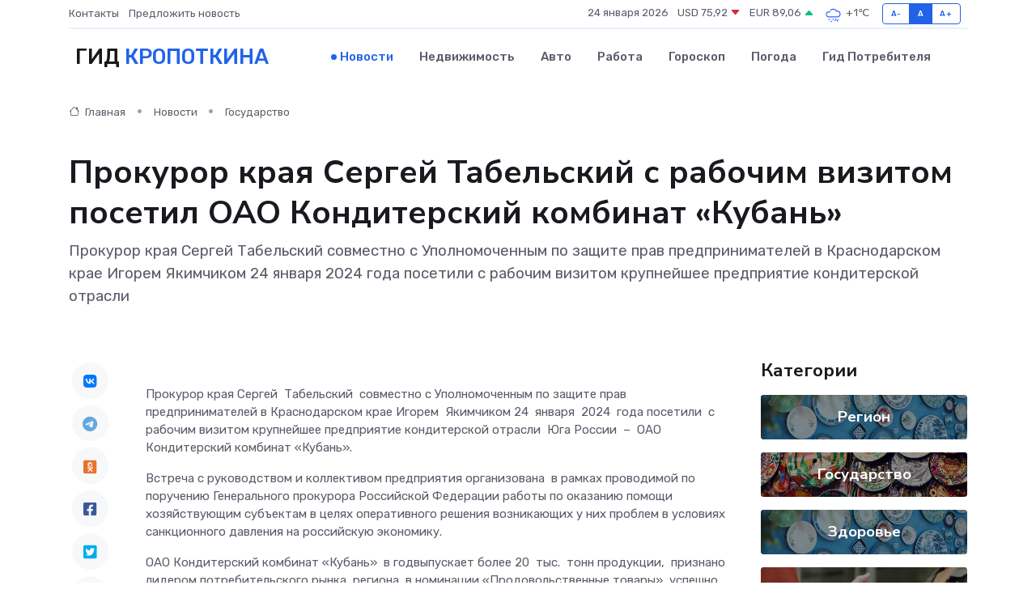

--- FILE ---
content_type: text/html; charset=UTF-8
request_url: https://kropotkin-gid.ru/news/gosudarstvo/prokuror-kraya-sergey-tabelskiy-s-rabochim-vizitom-posetil-oao-konditerskiy-kombinat-kuban.htm
body_size: 9950
content:
<!DOCTYPE html>
<html lang="ru">
<head>
	<meta charset="utf-8">
	<meta name="csrf-token" content="lmRijsffkAwi9Tt0ewM5Ttg4LPXRKyJC8OFhEREp">
    <meta http-equiv="X-UA-Compatible" content="IE=edge">
    <meta name="viewport" content="width=device-width, initial-scale=1">
    <title>Прокурор края Сергей Табельский с рабочим визитом посетил ОАО Кондитерский комбинат «Кубань» - новости Кропоткина</title>
    <meta name="description" property="description" content="Прокурор края Сергей&nbsp;Табельский&nbsp;совместно с Уполномоченным по защите прав предпринимателей в Краснодарском крае Игорем&nbsp;Якимчиком 24&nbsp;января&nbsp;2024&nbsp;года посетили&nbsp;с рабочим визитом крупнейшее...">
    
    <meta property="fb:pages" content="105958871990207" />
    <link rel="shortcut icon" type="image/x-icon" href="https://kropotkin-gid.ru/favicon.svg">
    <link rel="canonical" href="https://kropotkin-gid.ru/news/gosudarstvo/prokuror-kraya-sergey-tabelskiy-s-rabochim-vizitom-posetil-oao-konditerskiy-kombinat-kuban.htm">
    <link rel="preconnect" href="https://fonts.gstatic.com">
    <link rel="dns-prefetch" href="https://fonts.googleapis.com">
    <link rel="dns-prefetch" href="https://pagead2.googlesyndication.com">
    <link rel="dns-prefetch" href="https://res.cloudinary.com">
    <link href="https://fonts.googleapis.com/css2?family=Nunito+Sans:wght@400;700&family=Rubik:wght@400;500;700&display=swap" rel="stylesheet">
    <link rel="stylesheet" type="text/css" href="https://kropotkin-gid.ru/assets/font-awesome/css/all.min.css">
    <link rel="stylesheet" type="text/css" href="https://kropotkin-gid.ru/assets/bootstrap-icons/bootstrap-icons.css">
    <link rel="stylesheet" type="text/css" href="https://kropotkin-gid.ru/assets/tiny-slider/tiny-slider.css">
    <link rel="stylesheet" type="text/css" href="https://kropotkin-gid.ru/assets/glightbox/css/glightbox.min.css">
    <link rel="stylesheet" type="text/css" href="https://kropotkin-gid.ru/assets/plyr/plyr.css">
    <link id="style-switch" rel="stylesheet" type="text/css" href="https://kropotkin-gid.ru/assets/css/style.css">
    <link rel="stylesheet" type="text/css" href="https://kropotkin-gid.ru/assets/css/style2.css">

    <meta name="twitter:card" content="summary">
    <meta name="twitter:site" content="@mysite">
    <meta name="twitter:title" content="Прокурор края Сергей Табельский с рабочим визитом посетил ОАО Кондитерский комбинат «Кубань» - новости Кропоткина">
    <meta name="twitter:description" content="Прокурор края Сергей&nbsp;Табельский&nbsp;совместно с Уполномоченным по защите прав предпринимателей в Краснодарском крае Игорем&nbsp;Якимчиком 24&nbsp;января&nbsp;2024&nbsp;года посетили&nbsp;с рабочим визитом крупнейшее...">
    <meta name="twitter:creator" content="@mysite">
    <meta name="twitter:image:src" content="https://kropotkin-gid.ru/images/logo.gif">
    <meta name="twitter:domain" content="kropotkin-gid.ru">
    <meta name="twitter:card" content="summary_large_image" /><meta name="twitter:image" content="https://kropotkin-gid.ru/images/logo.gif">

    <meta property="og:url" content="http://kropotkin-gid.ru/news/gosudarstvo/prokuror-kraya-sergey-tabelskiy-s-rabochim-vizitom-posetil-oao-konditerskiy-kombinat-kuban.htm">
    <meta property="og:title" content="Прокурор края Сергей Табельский с рабочим визитом посетил ОАО Кондитерский комбинат «Кубань» - новости Кропоткина">
    <meta property="og:description" content="Прокурор края Сергей&nbsp;Табельский&nbsp;совместно с Уполномоченным по защите прав предпринимателей в Краснодарском крае Игорем&nbsp;Якимчиком 24&nbsp;января&nbsp;2024&nbsp;года посетили&nbsp;с рабочим визитом крупнейшее...">
    <meta property="og:type" content="website">
    <meta property="og:image" content="https://kropotkin-gid.ru/images/logo.gif">
    <meta property="og:locale" content="ru_RU">
    <meta property="og:site_name" content="Гид Кропоткина">
    

    <link rel="image_src" href="https://kropotkin-gid.ru/images/logo.gif" />

    <link rel="alternate" type="application/rss+xml" href="https://kropotkin-gid.ru/feed" title="Кропоткин: гид, новости, афиша">
        <script async src="https://pagead2.googlesyndication.com/pagead/js/adsbygoogle.js"></script>
    <script>
        (adsbygoogle = window.adsbygoogle || []).push({
            google_ad_client: "ca-pub-0899253526956684",
            enable_page_level_ads: true
        });
    </script>
        
    
    
    
    <script>if (window.top !== window.self) window.top.location.replace(window.self.location.href);</script>
    <script>if(self != top) { top.location=document.location;}</script>

<!-- Google tag (gtag.js) -->
<script async src="https://www.googletagmanager.com/gtag/js?id=G-71VQP5FD0J"></script>
<script>
  window.dataLayer = window.dataLayer || [];
  function gtag(){dataLayer.push(arguments);}
  gtag('js', new Date());

  gtag('config', 'G-71VQP5FD0J');
</script>
</head>
<body>
<script type="text/javascript" > (function(m,e,t,r,i,k,a){m[i]=m[i]||function(){(m[i].a=m[i].a||[]).push(arguments)}; m[i].l=1*new Date();k=e.createElement(t),a=e.getElementsByTagName(t)[0],k.async=1,k.src=r,a.parentNode.insertBefore(k,a)}) (window, document, "script", "https://mc.yandex.ru/metrika/tag.js", "ym"); ym(54007477, "init", {}); ym(86840228, "init", { clickmap:true, trackLinks:true, accurateTrackBounce:true, webvisor:true });</script> <noscript><div><img src="https://mc.yandex.ru/watch/54007477" style="position:absolute; left:-9999px;" alt="" /><img src="https://mc.yandex.ru/watch/86840228" style="position:absolute; left:-9999px;" alt="" /></div></noscript>
<script type="text/javascript">
    new Image().src = "//counter.yadro.ru/hit?r"+escape(document.referrer)+((typeof(screen)=="undefined")?"":";s"+screen.width+"*"+screen.height+"*"+(screen.colorDepth?screen.colorDepth:screen.pixelDepth))+";u"+escape(document.URL)+";h"+escape(document.title.substring(0,150))+";"+Math.random();
</script>
<!-- Rating@Mail.ru counter -->
<script type="text/javascript">
var _tmr = window._tmr || (window._tmr = []);
_tmr.push({id: "3138453", type: "pageView", start: (new Date()).getTime()});
(function (d, w, id) {
  if (d.getElementById(id)) return;
  var ts = d.createElement("script"); ts.type = "text/javascript"; ts.async = true; ts.id = id;
  ts.src = "https://top-fwz1.mail.ru/js/code.js";
  var f = function () {var s = d.getElementsByTagName("script")[0]; s.parentNode.insertBefore(ts, s);};
  if (w.opera == "[object Opera]") { d.addEventListener("DOMContentLoaded", f, false); } else { f(); }
})(document, window, "topmailru-code");
</script><noscript><div>
<img src="https://top-fwz1.mail.ru/counter?id=3138453;js=na" style="border:0;position:absolute;left:-9999px;" alt="Top.Mail.Ru" />
</div></noscript>
<!-- //Rating@Mail.ru counter -->

<header class="navbar-light navbar-sticky header-static">
    <div class="navbar-top d-none d-lg-block small">
        <div class="container">
            <div class="d-md-flex justify-content-between align-items-center my-1">
                <!-- Top bar left -->
                <ul class="nav">
                    <li class="nav-item">
                        <a class="nav-link ps-0" href="https://kropotkin-gid.ru/contacts">Контакты</a>
                    </li>
                    <li class="nav-item">
                        <a class="nav-link ps-0" href="https://kropotkin-gid.ru/sendnews">Предложить новость</a>
                    </li>
                    
                </ul>
                <!-- Top bar right -->
                <div class="d-flex align-items-center">
                    
                    <ul class="list-inline mb-0 text-center text-sm-end me-3">
						<li class="list-inline-item">
							<span>24 января 2026</span>
						</li>
                        <li class="list-inline-item">
                            <a class="nav-link px-0" href="https://kropotkin-gid.ru/currency">
                                <span>USD 75,92 <i class="bi bi-caret-down-fill text-danger"></i></span>
                            </a>
						</li>
                        <li class="list-inline-item">
                            <a class="nav-link px-0" href="https://kropotkin-gid.ru/currency">
                                <span>EUR 89,06 <i class="bi bi-caret-up-fill text-success"></i></span>
                            </a>
						</li>
						<li class="list-inline-item">
                            <a class="nav-link px-0" href="https://kropotkin-gid.ru/pogoda">
                                <svg xmlns="http://www.w3.org/2000/svg" width="25" height="25" viewBox="0 0 30 30"><path d="M21.401 27l1.445-2.168a.5.5 0 0 0-.138-.693l-.416-.278a.5.5 0 0 0-.694.139l-1.445 2.168a.5.5 0 0 0 .14.693l.415.278a.5.5 0 0 0 .693-.139m-3-1l1.445-2.168a.5.5 0 0 0-.138-.693l-.416-.278a.5.5 0 0 0-.694.139l-1.445 2.168a.5.5 0 0 0 .14.693l.415.278a.5.5 0 0 0 .693-.139m-6.4 0A1 1 0 1 0 12 28a1 1 0 0 0 0-2m3-3a1 1 0 1 0 0 2 1 1 0 0 0 0-2m-5 1a1 1 0 1 1-2 0 1 1 0 0 1 2 0zM0 0v30V0zm30 0v30V0zm-4.964 13.066a4.948 4.948 0 0 1 0 5.868A4.99 4.99 0 0 1 20.99 21H8.507a4.49 4.49 0 0 1-3.64-1.86 4.458 4.458 0 0 1 0-5.281A4.491 4.491 0 0 1 8.506 12c.686 0 1.37.159 1.996.473a.5.5 0 0 1 .16.766l-.33.399a.502.502 0 0 1-.598.132 2.976 2.976 0 0 0-3.346.608 3.007 3.007 0 0 0 .334 4.532c.527.396 1.177.59 1.836.59H20.94a3.54 3.54 0 0 0 2.163-.711 3.497 3.497 0 0 0 1.358-3.206 3.45 3.45 0 0 0-.706-1.727A3.486 3.486 0 0 0 20.99 12.5c-.07 0-.138.016-.208.02-.328.02-.645.085-.947.192a.496.496 0 0 1-.63-.287 4.637 4.637 0 0 0-.445-.874 4.495 4.495 0 0 0-.584-.733A4.461 4.461 0 0 0 14.998 9.5a4.46 4.46 0 0 0-3.177 1.318 2.326 2.326 0 0 0-.135.147.5.5 0 0 1-.592.131 5.78 5.78 0 0 0-.453-.19.5.5 0 0 1-.21-.79A5.97 5.97 0 0 1 14.998 8a5.97 5.97 0 0 1 4.237 1.757c.398.399.704.85.966 1.319.262-.042.525-.076.79-.076a4.99 4.99 0 0 1 4.045 2.066zM0 0v30V0zm30 0v30V0z" fill="#315EFB" fill-rule="evenodd"></path></svg>
                                <span>+1&#8451;</span>
                            </a>
						</li>
					</ul>

                    <!-- Font size accessibility START -->
                    <div class="btn-group me-2" role="group" aria-label="font size changer">
                        <input type="radio" class="btn-check" name="fntradio" id="font-sm">
                        <label class="btn btn-xs btn-outline-primary mb-0" for="font-sm">A-</label>

                        <input type="radio" class="btn-check" name="fntradio" id="font-default" checked>
                        <label class="btn btn-xs btn-outline-primary mb-0" for="font-default">A</label>

                        <input type="radio" class="btn-check" name="fntradio" id="font-lg">
                        <label class="btn btn-xs btn-outline-primary mb-0" for="font-lg">A+</label>
                    </div>

                    
                </div>
            </div>
            <!-- Divider -->
            <div class="border-bottom border-2 border-primary opacity-1"></div>
        </div>
    </div>

    <!-- Logo Nav START -->
    <nav class="navbar navbar-expand-lg">
        <div class="container">
            <!-- Logo START -->
            <a class="navbar-brand" href="https://kropotkin-gid.ru" style="text-align: end;">
                
                			<span class="ms-2 fs-3 text-uppercase fw-normal">Гид <span style="color: #2163e8;">Кропоткина</span></span>
                            </a>
            <!-- Logo END -->

            <!-- Responsive navbar toggler -->
            <button class="navbar-toggler ms-auto" type="button" data-bs-toggle="collapse"
                data-bs-target="#navbarCollapse" aria-controls="navbarCollapse" aria-expanded="false"
                aria-label="Toggle navigation">
                <span class="text-body h6 d-none d-sm-inline-block">Menu</span>
                <span class="navbar-toggler-icon"></span>
            </button>

            <!-- Main navbar START -->
            <div class="collapse navbar-collapse" id="navbarCollapse">
                <ul class="navbar-nav navbar-nav-scroll mx-auto">
                                        <li class="nav-item"> <a class="nav-link active" href="https://kropotkin-gid.ru/news">Новости</a></li>
                                        <li class="nav-item"> <a class="nav-link" href="https://kropotkin-gid.ru/realty">Недвижимость</a></li>
                                        <li class="nav-item"> <a class="nav-link" href="https://kropotkin-gid.ru/auto">Авто</a></li>
                                        <li class="nav-item"> <a class="nav-link" href="https://kropotkin-gid.ru/job">Работа</a></li>
                                        <li class="nav-item"> <a class="nav-link" href="https://kropotkin-gid.ru/horoscope">Гороскоп</a></li>
                                        <li class="nav-item"> <a class="nav-link" href="https://kropotkin-gid.ru/pogoda">Погода</a></li>
                                        <li class="nav-item"> <a class="nav-link" href="https://kropotkin-gid.ru/poleznoe">Гид потребителя</a></li>
                                    </ul>
            </div>
            <!-- Main navbar END -->

            
        </div>
    </nav>
    <!-- Logo Nav END -->
</header>
    <main>
        <!-- =======================
                Main content START -->
        <section class="pt-3 pb-lg-5">
            <div class="container" data-sticky-container>
                <div class="row">
                    <!-- Main Post START -->
                    <div class="col-lg-9">
                        <!-- Categorie Detail START -->
                        <div class="mb-4">
							<nav aria-label="breadcrumb" itemscope itemtype="http://schema.org/BreadcrumbList">
								<ol class="breadcrumb breadcrumb-dots">
									<li class="breadcrumb-item" itemprop="itemListElement" itemscope itemtype="http://schema.org/ListItem">
										<meta itemprop="name" content="Гид Кропоткина">
										<meta itemprop="position" content="1">
										<meta itemprop="item" content="https://kropotkin-gid.ru">
										<a itemprop="url" href="https://kropotkin-gid.ru">
										<i class="bi bi-house me-1"></i> Главная
										</a>
									</li>
									<li class="breadcrumb-item" itemprop="itemListElement" itemscope itemtype="http://schema.org/ListItem">
										<meta itemprop="name" content="Новости">
										<meta itemprop="position" content="2">
										<meta itemprop="item" content="https://kropotkin-gid.ru/news">
										<a itemprop="url" href="https://kropotkin-gid.ru/news"> Новости</a>
									</li>
									<li class="breadcrumb-item" aria-current="page" itemprop="itemListElement" itemscope itemtype="http://schema.org/ListItem">
										<meta itemprop="name" content="Государство">
										<meta itemprop="position" content="3">
										<meta itemprop="item" content="https://kropotkin-gid.ru/news/gosudarstvo">
										<a itemprop="url" href="https://kropotkin-gid.ru/news/gosudarstvo"> Государство</a>
									</li>
									<li aria-current="page" itemprop="itemListElement" itemscope itemtype="http://schema.org/ListItem">
									<meta itemprop="name" content="Прокурор края Сергей Табельский с рабочим визитом посетил ОАО Кондитерский комбинат «Кубань»">
									<meta itemprop="position" content="4" />
									<meta itemprop="item" content="https://kropotkin-gid.ru/news/gosudarstvo/prokuror-kraya-sergey-tabelskiy-s-rabochim-vizitom-posetil-oao-konditerskiy-kombinat-kuban.htm">
									</li>
								</ol>
							</nav>
						
                        </div>
                    </div>
                </div>
                <div class="row align-items-center">
                                                        <!-- Content -->
                    <div class="col-md-12 mt-4 mt-md-0">
                                            <h1 class="display-6">Прокурор края Сергей Табельский с рабочим визитом посетил ОАО Кондитерский комбинат «Кубань»</h1>
                        <p class="lead">Прокурор края Сергей&nbsp;Табельский&nbsp;совместно с Уполномоченным по защите прав предпринимателей в Краснодарском крае Игорем&nbsp;Якимчиком 24&nbsp;января&nbsp;2024&nbsp;года посетили&nbsp;с рабочим визитом крупнейшее предприятие кондитерской отрасли&nbsp;</p>
                    </div>
				                                    </div>
            </div>
        </section>
        <!-- =======================
        Main START -->
        <section class="pt-0">
            <div class="container position-relative" data-sticky-container>
                <div class="row">
                    <!-- Left sidebar START -->
                    <div class="col-md-1">
                        <div class="text-start text-lg-center mb-5" data-sticky data-margin-top="80" data-sticky-for="767">
                            <style>
                                .fa-vk::before {
                                    color: #07f;
                                }
                                .fa-telegram::before {
                                    color: #64a9dc;
                                }
                                .fa-facebook-square::before {
                                    color: #3b5998;
                                }
                                .fa-odnoklassniki-square::before {
                                    color: #eb722e;
                                }
                                .fa-twitter-square::before {
                                    color: #00aced;
                                }
                                .fa-whatsapp::before {
                                    color: #65bc54;
                                }
                                .fa-viber::before {
                                    color: #7b519d;
                                }
                                .fa-moimir svg {
                                    background-color: #168de2;
                                    height: 18px;
                                    width: 18px;
                                    background-size: 18px 18px;
                                    border-radius: 4px;
                                    margin-bottom: 2px;
                                }
                            </style>
                            <ul class="nav text-white-force">
                                <li class="nav-item">
                                    <a class="nav-link icon-md rounded-circle m-1 p-0 fs-5 bg-light" href="https://vk.com/share.php?url=https://kropotkin-gid.ru/news/gosudarstvo/prokuror-kraya-sergey-tabelskiy-s-rabochim-vizitom-posetil-oao-konditerskiy-kombinat-kuban.htm&title=Прокурор края Сергей Табельский с рабочим визитом посетил ОАО Кондитерский комбинат «Кубань» - новости Кропоткина&utm_source=share" rel="nofollow" target="_blank">
                                        <i class="fab fa-vk align-middle text-body"></i>
                                    </a>
                                </li>
                                <li class="nav-item">
                                    <a class="nav-link icon-md rounded-circle m-1 p-0 fs-5 bg-light" href="https://t.me/share/url?url=https://kropotkin-gid.ru/news/gosudarstvo/prokuror-kraya-sergey-tabelskiy-s-rabochim-vizitom-posetil-oao-konditerskiy-kombinat-kuban.htm&text=Прокурор края Сергей Табельский с рабочим визитом посетил ОАО Кондитерский комбинат «Кубань» - новости Кропоткина&utm_source=share" rel="nofollow" target="_blank">
                                        <i class="fab fa-telegram align-middle text-body"></i>
                                    </a>
                                </li>
                                <li class="nav-item">
                                    <a class="nav-link icon-md rounded-circle m-1 p-0 fs-5 bg-light" href="https://connect.ok.ru/offer?url=https://kropotkin-gid.ru/news/gosudarstvo/prokuror-kraya-sergey-tabelskiy-s-rabochim-vizitom-posetil-oao-konditerskiy-kombinat-kuban.htm&title=Прокурор края Сергей Табельский с рабочим визитом посетил ОАО Кондитерский комбинат «Кубань» - новости Кропоткина&utm_source=share" rel="nofollow" target="_blank">
                                        <i class="fab fa-odnoklassniki-square align-middle text-body"></i>
                                    </a>
                                </li>
                                <li class="nav-item">
                                    <a class="nav-link icon-md rounded-circle m-1 p-0 fs-5 bg-light" href="https://www.facebook.com/sharer.php?src=sp&u=https://kropotkin-gid.ru/news/gosudarstvo/prokuror-kraya-sergey-tabelskiy-s-rabochim-vizitom-posetil-oao-konditerskiy-kombinat-kuban.htm&title=Прокурор края Сергей Табельский с рабочим визитом посетил ОАО Кондитерский комбинат «Кубань» - новости Кропоткина&utm_source=share" rel="nofollow" target="_blank">
                                        <i class="fab fa-facebook-square align-middle text-body"></i>
                                    </a>
                                </li>
                                <li class="nav-item">
                                    <a class="nav-link icon-md rounded-circle m-1 p-0 fs-5 bg-light" href="https://twitter.com/intent/tweet?text=Прокурор края Сергей Табельский с рабочим визитом посетил ОАО Кондитерский комбинат «Кубань» - новости Кропоткина&url=https://kropotkin-gid.ru/news/gosudarstvo/prokuror-kraya-sergey-tabelskiy-s-rabochim-vizitom-posetil-oao-konditerskiy-kombinat-kuban.htm&utm_source=share" rel="nofollow" target="_blank">
                                        <i class="fab fa-twitter-square align-middle text-body"></i>
                                    </a>
                                </li>
                                <li class="nav-item">
                                    <a class="nav-link icon-md rounded-circle m-1 p-0 fs-5 bg-light" href="https://api.whatsapp.com/send?text=Прокурор края Сергей Табельский с рабочим визитом посетил ОАО Кондитерский комбинат «Кубань» - новости Кропоткина https://kropotkin-gid.ru/news/gosudarstvo/prokuror-kraya-sergey-tabelskiy-s-rabochim-vizitom-posetil-oao-konditerskiy-kombinat-kuban.htm&utm_source=share" rel="nofollow" target="_blank">
                                        <i class="fab fa-whatsapp align-middle text-body"></i>
                                    </a>
                                </li>
                                <li class="nav-item">
                                    <a class="nav-link icon-md rounded-circle m-1 p-0 fs-5 bg-light" href="viber://forward?text=Прокурор края Сергей Табельский с рабочим визитом посетил ОАО Кондитерский комбинат «Кубань» - новости Кропоткина https://kropotkin-gid.ru/news/gosudarstvo/prokuror-kraya-sergey-tabelskiy-s-rabochim-vizitom-posetil-oao-konditerskiy-kombinat-kuban.htm&utm_source=share" rel="nofollow" target="_blank">
                                        <i class="fab fa-viber align-middle text-body"></i>
                                    </a>
                                </li>
                                <li class="nav-item">
                                    <a class="nav-link icon-md rounded-circle m-1 p-0 fs-5 bg-light" href="https://connect.mail.ru/share?url=https://kropotkin-gid.ru/news/gosudarstvo/prokuror-kraya-sergey-tabelskiy-s-rabochim-vizitom-posetil-oao-konditerskiy-kombinat-kuban.htm&title=Прокурор края Сергей Табельский с рабочим визитом посетил ОАО Кондитерский комбинат «Кубань» - новости Кропоткина&utm_source=share" rel="nofollow" target="_blank">
                                        <i class="fab fa-moimir align-middle text-body"><svg viewBox='0 0 24 24' xmlns='http://www.w3.org/2000/svg'><path d='M8.889 9.667a1.333 1.333 0 100-2.667 1.333 1.333 0 000 2.667zm6.222 0a1.333 1.333 0 100-2.667 1.333 1.333 0 000 2.667zm4.77 6.108l-1.802-3.028a.879.879 0 00-1.188-.307.843.843 0 00-.313 1.166l.214.36a6.71 6.71 0 01-4.795 1.996 6.711 6.711 0 01-4.792-1.992l.217-.364a.844.844 0 00-.313-1.166.878.878 0 00-1.189.307l-1.8 3.028a.844.844 0 00.312 1.166.88.88 0 001.189-.307l.683-1.147a8.466 8.466 0 005.694 2.18 8.463 8.463 0 005.698-2.184l.685 1.151a.873.873 0 001.189.307.844.844 0 00.312-1.166z' fill='#FFF' fill-rule='evenodd'/></svg></i>
                                    </a>
                                </li>
                                
                            </ul>
                        </div>
                    </div>
                    <!-- Left sidebar END -->

                    <!-- Main Content START -->
                    <div class="col-md-10 col-lg-8 mb-5">
                        <div class="mb-4">
                                                    </div>
                        <div itemscope itemtype="http://schema.org/NewsArticle">
                            <meta itemprop="headline" content="Прокурор края Сергей Табельский с рабочим визитом посетил ОАО Кондитерский комбинат «Кубань»">
                            <meta itemprop="identifier" content="https://kropotkin-gid.ru/181">
                            <span itemprop="articleBody"><p> Прокурор края Сергей&nbsp; Табельский&nbsp; совместно с Уполномоченным по защите прав предпринимателей в Краснодарском крае Игорем&nbsp; Якимчиком 24&nbsp; января&nbsp; 2024&nbsp; года посетили&nbsp; с рабочим визитом крупнейшее предприятие кондитерской отрасли&nbsp; Юга России&nbsp; –&nbsp; ОАО Кондитерский комбинат «Кубань». </p> <p> Встреча с руководством и коллективом предприятия организована&nbsp; в рамках проводимой по поручению Генерального прокурора Российской Федерации работы по оказанию помощи хозяйствующим субъектам в целях оперативного решения возникающих у них проблем в условиях санкционного давления на российскую экономику. </p> <p> ОАО Кондитерский комбинат «Кубань»&nbsp; в годвыпускает более 20&nbsp; тыс.&nbsp; тонн продукции,&nbsp; признано лидером потребительского рынка&nbsp; региона&nbsp; в номинации «Продовольственные товары», успешно работает с 1988 года&nbsp; и&nbsp; оказывает существенное влияние на занятость населения в&nbsp; Краснодарском&nbsp; крае. Общая численность коллектива предприятия составляет более&nbsp; 300&nbsp; человек. </p> <p> Сергей&nbsp; Табельский&nbsp; ознакомился с технологией производства выпускаемой продукции, на месте оценил степень важности для предприятия оперативного решения вопросов, связанных с обеспечением производственного процесса необходимым оборудованием и&nbsp; сырьем&nbsp; с учетом ограничений на их поставку со стороны ряда иностранных партнеров. 
										</p>
											
											

										

                        
                        
							
							<p></p> <p> В ходе общения прокурора края с руководством и коллективом предприятия обсуждены актуальные для представителей данной отрасли производства вопросы, фактическая реализация принимаемых руководством страны и региона мер для поддержки комфортных условий ведения бизнеса. </p> <p> Помимо этого, обсуждены проблемы, возникающие в повседневной деятельности&nbsp; ОАО Кондитерский комбинат «Кубань». </p> <p> Проведение личных встреч руководства прокуратуры края с предпринимательским сообществом в целях оперативного получения информации о нарушении их прав и оказания им помощи, в том числе с выездом в муниципальные образования, будет продолжено. </p> <p> Также прокурором края в прокуратуре&nbsp; Тимашевского&nbsp; района проведен выездной прием граждан. Местные жители обратились с разнообразными вопросами: о нарушениях законодательства об исполнительном производстве, бездействии правоохранительных органов, о непредоставлении мер социальной поддержки. Ряд заявителей интересовали вопросы соблюдения природоохранного законодательства при использовании водного объекта.&nbsp;  </p> <p> Обратившимся на прием гражданам разъяснены требования действующего законодательства, приняты заявления, даны конкретные поручения, организованы соответствующие проверочные мероприятия.&nbsp;  </p> <p> Разрешение всех поступивших обращений и исполнение поручений взято на контроль. </p></span>
                        </div>
                                                                        <div><a href="https://epp.genproc.gov.ru/web/proc_23/mass-media/news?item=92816750" target="_blank" rel="author">Источник</a></div>
                                                                        <div class="col-12 mt-3"><a href="https://kropotkin-gid.ru/sendnews">Предложить новость</a></div>
                        <div class="col-12 mt-5">
                            <h2 class="my-3">Последние новости</h2>
                            <div class="row gy-4">
                                <!-- Card item START -->
<div class="col-sm-6">
    <div class="card" itemscope="" itemtype="http://schema.org/BlogPosting">
        <!-- Card img -->
        <div class="position-relative">
                        <img class="card-img" src="https://kropotkin-gid.ru/images/noimg-420x315.png" alt="ФНС России предупреждает о мошеннических звонках и рассылках">
                    </div>
        <div class="card-body px-0 pt-3" itemprop="name">
            <h4 class="card-title" itemprop="headline"><a href="https://kropotkin-gid.ru/news/region/fns-rossii-preduprezhdaet-o-moshennicheskih-zvonkah-i-rassylkah.htm"
                    class="btn-link text-reset fw-bold" itemprop="url">ФНС России предупреждает о мошеннических звонках и рассылках</a></h4>
            <p class="card-text" itemprop="articleBody">Неизвестные сообщают о неуплаченных налогах, образовавшейся задолженности, непредставленных документах, необходимости подать декларацию, пояснения или другие документы.</p>
        </div>
        <meta itemprop="author" content="Редактор"/>
        <meta itemscope itemprop="mainEntityOfPage" itemType="https://schema.org/WebPage" itemid="https://kropotkin-gid.ru/news/region/fns-rossii-preduprezhdaet-o-moshennicheskih-zvonkah-i-rassylkah.htm"/>
        <meta itemprop="dateModified" content="2025-04-06"/>
        <meta itemprop="datePublished" content="2025-04-06"/>
    </div>
</div>
<!-- Card item END -->
<!-- Card item START -->
<div class="col-sm-6">
    <div class="card" itemscope="" itemtype="http://schema.org/BlogPosting">
        <!-- Card img -->
        <div class="position-relative">
                        <img class="card-img" src="https://kropotkin-gid.ru/images/noimg-420x315.png" alt="Глава Сочи Андрей Прошунин обсудил с жителями Адлерского района вопросы развития социальной инфраструктуры">
                    </div>
        <div class="card-body px-0 pt-3" itemprop="name">
            <h4 class="card-title" itemprop="headline"><a href="https://kropotkin-gid.ru/news/region/glava-sochi-andrey-proshunin-obsudil-s-zhitelyami-adlerskogo-rayona-voprosy-razvitiya-socialnoy-infrastruktury.htm"
                    class="btn-link text-reset fw-bold" itemprop="url">Глава Сочи Андрей Прошунин обсудил с жителями Адлерского района вопросы развития социальной инфраструктуры</a></h4>
            <p class="card-text" itemprop="articleBody">Встречу с жителями провели в поселке Красная Поляна. В ней приняли участие глава Адлерского района, руководители структурных подразделений мэрии, депутаты Городского Собрания Сочи, представители полиции, прокуратуры и МЧС.</p>
        </div>
        <meta itemprop="author" content="Редактор"/>
        <meta itemscope itemprop="mainEntityOfPage" itemType="https://schema.org/WebPage" itemid="https://kropotkin-gid.ru/news/region/glava-sochi-andrey-proshunin-obsudil-s-zhitelyami-adlerskogo-rayona-voprosy-razvitiya-socialnoy-infrastruktury.htm"/>
        <meta itemprop="dateModified" content="2025-04-06"/>
        <meta itemprop="datePublished" content="2025-04-06"/>
    </div>
</div>
<!-- Card item END -->
<!-- Card item START -->
<div class="col-sm-6">
    <div class="card" itemscope="" itemtype="http://schema.org/BlogPosting">
        <!-- Card img -->
        <div class="position-relative">
                        <img class="card-img" src="https://kropotkin-gid.ru/images/noimg-420x315.png" alt="Сочи возглавил рейтинг городов страны по качеству жизни">
                    </div>
        <div class="card-body px-0 pt-3" itemprop="name">
            <h4 class="card-title" itemprop="headline"><a href="https://kropotkin-gid.ru/news/region/sochi-vozglavil-reyting-gorodov-strany-po-kachestvu-zhizni.htm"
                    class="btn-link text-reset fw-bold" itemprop="url">Сочи возглавил рейтинг городов страны по качеству жизни</a></h4>
            <p class="card-text" itemprop="articleBody">Федеральный рейтинг составлен экспертами Финансового университета при Правительстве Российской Федерации по итогам первого квартала 2025 года.</p>
        </div>
        <meta itemprop="author" content="Редактор"/>
        <meta itemscope itemprop="mainEntityOfPage" itemType="https://schema.org/WebPage" itemid="https://kropotkin-gid.ru/news/region/sochi-vozglavil-reyting-gorodov-strany-po-kachestvu-zhizni.htm"/>
        <meta itemprop="dateModified" content="2025-04-06"/>
        <meta itemprop="datePublished" content="2025-04-06"/>
    </div>
</div>
<!-- Card item END -->
<!-- Card item START -->
<div class="col-sm-6">
    <div class="card" itemscope="" itemtype="http://schema.org/BlogPosting">
        <!-- Card img -->
        <div class="position-relative">
            <img class="card-img" src="https://res.cloudinary.com/dchlllsu2/image/upload/c_fill,w_420,h_315,q_auto,g_face/gum5gveb8e4ybmvanybm" alt="Коррекция фиброза и возрастных изменений: когда показан эндотканевой лифтинг" itemprop="image">
        </div>
        <div class="card-body px-0 pt-3" itemprop="name">
            <h4 class="card-title" itemprop="headline"><a href="https://krasnodar-gid.ru/news/ekonomika/korrekciya-fibroza-i-vozrastnyh-izmeneniy-kogda-pokazan-endotkanevoy-lifting.htm" class="btn-link text-reset fw-bold" itemprop="url">Коррекция фиброза и возрастных изменений: когда показан эндотканевой лифтинг</a></h4>
            <p class="card-text" itemprop="articleBody">Как современная технология помогает вернуть коже упругость, убрать отёки и улучшить рельеф без хирургии</p>
        </div>
        <meta itemprop="author" content="Редактор"/>
        <meta itemscope itemprop="mainEntityOfPage" itemType="https://schema.org/WebPage" itemid="https://krasnodar-gid.ru/news/ekonomika/korrekciya-fibroza-i-vozrastnyh-izmeneniy-kogda-pokazan-endotkanevoy-lifting.htm"/>
        <meta itemprop="dateModified" content="2026-01-24"/>
        <meta itemprop="datePublished" content="2026-01-24"/>
    </div>
</div>
<!-- Card item END -->
                            </div>
                        </div>
						<div class="col-12 bg-primary bg-opacity-10 p-2 mt-3 rounded">
							Здесь вы найдете свежие и актуальные <a href="https://kaliningrad360.ru">новости в Калининграде</a>, охватывающие все важные события в городе
						</div>
                        <!-- Comments START -->
                        <div class="mt-5">
                            <h3>Комментарии (0)</h3>
                        </div>
                        <!-- Comments END -->
                        <!-- Reply START -->
                        <div>
                            <h3>Добавить комментарий</h3>
                            <small>Ваш email не публикуется. Обязательные поля отмечены *</small>
                            <form class="row g-3 mt-2">
                                <div class="col-md-6">
                                    <label class="form-label">Имя *</label>
                                    <input type="text" class="form-control" aria-label="First name">
                                </div>
                                <div class="col-md-6">
                                    <label class="form-label">Email *</label>
                                    <input type="email" class="form-control">
                                </div>
                                <div class="col-12">
                                    <label class="form-label">Текст комментария *</label>
                                    <textarea class="form-control" rows="3"></textarea>
                                </div>
                                <div class="col-12">
                                    <button type="submit" class="btn btn-primary">Оставить комментарий</button>
                                </div>
                            </form>
                        </div>
                        <!-- Reply END -->
                    </div>
                    <!-- Main Content END -->
                    <!-- Right sidebar START -->
                    <div class="col-lg-3 d-none d-lg-block">
                        <div data-sticky data-margin-top="80" data-sticky-for="991">
                            <!-- Categories -->
                            <div>
                                <h4 class="mb-3">Категории</h4>
                                                                    <!-- Category item -->
                                    <div class="text-center mb-3 card-bg-scale position-relative overflow-hidden rounded"
                                        style="background-image:url(https://kropotkin-gid.ru/assets/images/blog/4by3/02.jpg); background-position: center left; background-size: cover;">
                                        <div class="bg-dark-overlay-4 p-3">
                                            <a href="https://kropotkin-gid.ru/news/region"
                                                class="stretched-link btn-link fw-bold text-white h5">Регион</a>
                                        </div>
                                    </div>
                                                                    <!-- Category item -->
                                    <div class="text-center mb-3 card-bg-scale position-relative overflow-hidden rounded"
                                        style="background-image:url(https://kropotkin-gid.ru/assets/images/blog/4by3/04.jpg); background-position: center left; background-size: cover;">
                                        <div class="bg-dark-overlay-4 p-3">
                                            <a href="https://kropotkin-gid.ru/news/gosudarstvo"
                                                class="stretched-link btn-link fw-bold text-white h5">Государство</a>
                                        </div>
                                    </div>
                                                                    <!-- Category item -->
                                    <div class="text-center mb-3 card-bg-scale position-relative overflow-hidden rounded"
                                        style="background-image:url(https://kropotkin-gid.ru/assets/images/blog/4by3/02.jpg); background-position: center left; background-size: cover;">
                                        <div class="bg-dark-overlay-4 p-3">
                                            <a href="https://kropotkin-gid.ru/news/zdorove"
                                                class="stretched-link btn-link fw-bold text-white h5">Здоровье</a>
                                        </div>
                                    </div>
                                                                    <!-- Category item -->
                                    <div class="text-center mb-3 card-bg-scale position-relative overflow-hidden rounded"
                                        style="background-image:url(https://kropotkin-gid.ru/assets/images/blog/4by3/09.jpg); background-position: center left; background-size: cover;">
                                        <div class="bg-dark-overlay-4 p-3">
                                            <a href="https://kropotkin-gid.ru/news/ekonomika"
                                                class="stretched-link btn-link fw-bold text-white h5">Экономика</a>
                                        </div>
                                    </div>
                                                                    <!-- Category item -->
                                    <div class="text-center mb-3 card-bg-scale position-relative overflow-hidden rounded"
                                        style="background-image:url(https://kropotkin-gid.ru/assets/images/blog/4by3/06.jpg); background-position: center left; background-size: cover;">
                                        <div class="bg-dark-overlay-4 p-3">
                                            <a href="https://kropotkin-gid.ru/news/politika"
                                                class="stretched-link btn-link fw-bold text-white h5">Политика</a>
                                        </div>
                                    </div>
                                                                    <!-- Category item -->
                                    <div class="text-center mb-3 card-bg-scale position-relative overflow-hidden rounded"
                                        style="background-image:url(https://kropotkin-gid.ru/assets/images/blog/4by3/02.jpg); background-position: center left; background-size: cover;">
                                        <div class="bg-dark-overlay-4 p-3">
                                            <a href="https://kropotkin-gid.ru/news/nauka-i-obrazovanie"
                                                class="stretched-link btn-link fw-bold text-white h5">Наука и Образование</a>
                                        </div>
                                    </div>
                                                                    <!-- Category item -->
                                    <div class="text-center mb-3 card-bg-scale position-relative overflow-hidden rounded"
                                        style="background-image:url(https://kropotkin-gid.ru/assets/images/blog/4by3/09.jpg); background-position: center left; background-size: cover;">
                                        <div class="bg-dark-overlay-4 p-3">
                                            <a href="https://kropotkin-gid.ru/news/proisshestviya"
                                                class="stretched-link btn-link fw-bold text-white h5">Происшествия</a>
                                        </div>
                                    </div>
                                                                    <!-- Category item -->
                                    <div class="text-center mb-3 card-bg-scale position-relative overflow-hidden rounded"
                                        style="background-image:url(https://kropotkin-gid.ru/assets/images/blog/4by3/08.jpg); background-position: center left; background-size: cover;">
                                        <div class="bg-dark-overlay-4 p-3">
                                            <a href="https://kropotkin-gid.ru/news/religiya"
                                                class="stretched-link btn-link fw-bold text-white h5">Религия</a>
                                        </div>
                                    </div>
                                                                    <!-- Category item -->
                                    <div class="text-center mb-3 card-bg-scale position-relative overflow-hidden rounded"
                                        style="background-image:url(https://kropotkin-gid.ru/assets/images/blog/4by3/08.jpg); background-position: center left; background-size: cover;">
                                        <div class="bg-dark-overlay-4 p-3">
                                            <a href="https://kropotkin-gid.ru/news/kultura"
                                                class="stretched-link btn-link fw-bold text-white h5">Культура</a>
                                        </div>
                                    </div>
                                                                    <!-- Category item -->
                                    <div class="text-center mb-3 card-bg-scale position-relative overflow-hidden rounded"
                                        style="background-image:url(https://kropotkin-gid.ru/assets/images/blog/4by3/04.jpg); background-position: center left; background-size: cover;">
                                        <div class="bg-dark-overlay-4 p-3">
                                            <a href="https://kropotkin-gid.ru/news/sport"
                                                class="stretched-link btn-link fw-bold text-white h5">Спорт</a>
                                        </div>
                                    </div>
                                                                    <!-- Category item -->
                                    <div class="text-center mb-3 card-bg-scale position-relative overflow-hidden rounded"
                                        style="background-image:url(https://kropotkin-gid.ru/assets/images/blog/4by3/08.jpg); background-position: center left; background-size: cover;">
                                        <div class="bg-dark-overlay-4 p-3">
                                            <a href="https://kropotkin-gid.ru/news/obschestvo"
                                                class="stretched-link btn-link fw-bold text-white h5">Общество</a>
                                        </div>
                                    </div>
                                                            </div>
                        </div>
                    </div>
                    <!-- Right sidebar END -->
                </div>
        </section>
    </main>
<footer class="bg-dark pt-5">
    
    <!-- Footer copyright START -->
    <div class="bg-dark-overlay-3 mt-5">
        <div class="container">
            <div class="row align-items-center justify-content-md-between py-4">
                <div class="col-md-6">
                    <!-- Copyright -->
                    <div class="text-center text-md-start text-primary-hover text-muted">
                        &#169;2026 Кропоткин. Все права защищены.
                    </div>
                </div>
                
            </div>
        </div>
    </div>
    <!-- Footer copyright END -->
    <script type="application/ld+json">
        {"@context":"https:\/\/schema.org","@type":"Organization","name":"\u041a\u0440\u043e\u043f\u043e\u0442\u043a\u0438\u043d - \u0433\u0438\u0434, \u043d\u043e\u0432\u043e\u0441\u0442\u0438, \u0430\u0444\u0438\u0448\u0430","url":"https:\/\/kropotkin-gid.ru","sameAs":["https:\/\/vk.com\/public224516171","https:\/\/t.me\/kropotkin_gid"]}
    </script>
</footer>
<!-- Back to top -->
<div class="back-top"><i class="bi bi-arrow-up-short"></i></div>
<script src="https://kropotkin-gid.ru/assets/bootstrap/js/bootstrap.bundle.min.js"></script>
<script src="https://kropotkin-gid.ru/assets/tiny-slider/tiny-slider.js"></script>
<script src="https://kropotkin-gid.ru/assets/sticky-js/sticky.min.js"></script>
<script src="https://kropotkin-gid.ru/assets/glightbox/js/glightbox.min.js"></script>
<script src="https://kropotkin-gid.ru/assets/plyr/plyr.js"></script>
<script src="https://kropotkin-gid.ru/assets/js/functions.js"></script>
<script src="https://yastatic.net/share2/share.js" async></script>
</body>
</html>


--- FILE ---
content_type: text/html; charset=utf-8
request_url: https://www.google.com/recaptcha/api2/aframe
body_size: 267
content:
<!DOCTYPE HTML><html><head><meta http-equiv="content-type" content="text/html; charset=UTF-8"></head><body><script nonce="CGc_3UnOTxiXLosiHDLbXA">/** Anti-fraud and anti-abuse applications only. See google.com/recaptcha */ try{var clients={'sodar':'https://pagead2.googlesyndication.com/pagead/sodar?'};window.addEventListener("message",function(a){try{if(a.source===window.parent){var b=JSON.parse(a.data);var c=clients[b['id']];if(c){var d=document.createElement('img');d.src=c+b['params']+'&rc='+(localStorage.getItem("rc::a")?sessionStorage.getItem("rc::b"):"");window.document.body.appendChild(d);sessionStorage.setItem("rc::e",parseInt(sessionStorage.getItem("rc::e")||0)+1);localStorage.setItem("rc::h",'1769248765547');}}}catch(b){}});window.parent.postMessage("_grecaptcha_ready", "*");}catch(b){}</script></body></html>